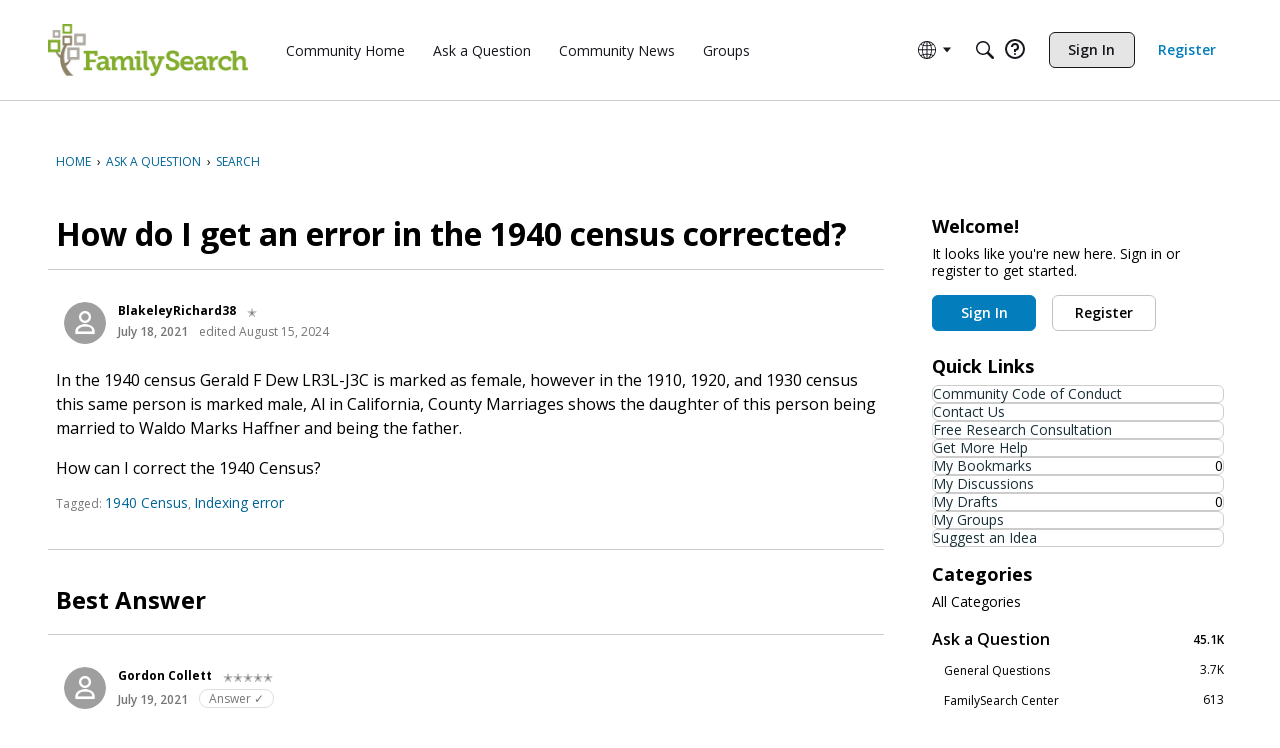

--- FILE ---
content_type: application/x-javascript
request_url: https://assets.adobedtm.com/05064fe6cab0/c247cd0acad1/4fce9a0b396c/RCb800da4e1b194b2d8ed0f1644aa476cf-source.min.js
body_size: 949
content:
// For license information, see `https://assets.adobedtm.com/05064fe6cab0/c247cd0acad1/4fce9a0b396c/RCb800da4e1b194b2d8ed0f1644aa476cf-source.js`.
_satellite.__registerScript('https://assets.adobedtm.com/05064fe6cab0/c247cd0acad1/4fce9a0b396c/RCb800da4e1b194b2d8ed0f1644aa476cf-source.min.js', "function getRandomInt(e,t){return e=Math.ceil(e),t=Math.floor(t),Math.floor(Math.random()*(t-e))+e}var ctActivate=!1,cookieName=\"ctsplit\",cookieVal=_satellite.cookie.get(cookieName),splitNum=0,cidVal=_satellite.getVar(\"cid parameter\"),icidVal=_satellite.getVar(\"icid parameter\");(\"string\"==typeof cidVal&&0===cidVal.toLowerCase().indexOf(\"rom-\")||\"string\"==typeof icidVal&&0===icidVal.toLowerCase().indexOf(\"rom-\"))&&(cookieVal=\"1\",_satellite.cookie.set(cookieName,cookieVal)),/^\\/(home\\/new-user\\/?)$/.test(document.location.pathname)&&(cookieVal=\"1\",_satellite.cookie.set(cookieName,cookieVal)),isNaN(cookieVal)?(splitNum=getRandomInt(1,100),_satellite.cookie.set(cookieName,splitNum),cookieVal=splitNum):splitNum=cookieVal,/^[1-5]$/.test(splitNum.toString())&&(ctActivate=!0),\"object\"==typeof FS&&\"object\"==typeof FS.Analytics&&FS.Analytics.OptOutOfClicktalesplitNum&&(ctActivate=!1),splitNum<=4&&\"/en/family-tree/\"==document.location.pathname?ctActivate=!0:event.detail.page_channel&&event.detail.page_channel.toLowerCase().indexOf(\"tree\")>=0&&(ctActivate=!1),0==document.location.pathname.indexOf(\"/register/\")&&(ctActivate=!0),0==document.location.pathname.indexOf(\"/pacific/\")&&(ctActivate=!0),0==document.location.pathname.indexOf(\"/africa/\")&&(ctActivate=!0),ctActivate&&(window.clickTaleTagInjected||function(e,t,a){function i(){var i=e.createElementNS,o=i?i.call(e,\"http://www.w3.org/1999/xhtml\",t):e.createElement(t),c=e.getElementsByTagName(t)[0];o.async=!0,o.crossOrigin=\"anonymous\",o.type=\"text/javascript\",o.src=a,c.parentNode.insertBefore(o,c)}clickTaleTagInjected=!0,\"loading\"!=e.readyState?i():e.addEventListener(\"DOMContentLoaded\",(function(){setTimeout(i,0)}))}(document,\"script\",\"https://cdnssl.clicktale.net/www04/ptc/9f93ce78-6de0-408d-9edb-a0a986a90766.js\"),document.addEventListener(adobe.target.event.REQUEST_SUCCEEDED,(function(e){window._satellite.fsTargetSentIds=window._satellite.fsTargetSentIds||[];const t=e.detail.responseTokens??[];window._uxa=window._uxa||[],t.forEach((e=>{const t=`${e[\"activity.id\"]}:${e[\"experience.id\"]}`;window._satellite.fsTargetSentIds.includes(t)||(window._satellite.fsTargetSentIds.push(t),window._uxa.push([\"trackDynamicVariable\",{key:\"AdobeTargetActivity\",value:t}]),_satellite.logger.log(\"AdobeTargetActivity: \"+t))}))})));");

--- FILE ---
content_type: application/x-javascript
request_url: https://community.familysearch.org/dist/v2/forum/chunks/addons/vanilla/CommunityPostTypeFilter.G9erA7Lo.min.js
body_size: 267
content:
import{j as d}from"../../../vendor/vendor/react-core.DB6kRN5F.min.js";import{d1 as C,t as f,ao as k,o as v}from"../../../entries/forum.B73LgQUl.min.js";import{u as w}from"../../SearchFormContext.CAukrj-n.min.js";import{C as x}from"../../vendor/lodash.D5NauYE3.min.js";function n(p){const{form:u,updateForm:a}=w(),l=n.postTypes,i=x(l.map(e=>e.values));if(l.length<=1)return null;const t=u.types;return d.jsx(C,{legend:f("What to search"),grid:!0,children:l.map((e,h)=>{const m=!t||t.length===0;let r=!1;return m?r=!0:t==null||t.forEach(c=>{e.values.includes(c)&&(r=!0)}),d.jsx(k,{label:e.label,checked:r,onChange:c=>{if(c.target.checked){const s=new Set(t??[]);e.values.forEach(o=>{s.add(o)}),s.size===i.length?a({types:void 0}):a({types:Array.from(s)})}else{const s=new Set(u.types??[]);if(e.values.forEach(o=>{s.delete(o)}),s.size===0){const o=i.filter(y=>!e.values.includes(y));a({types:o})}else a({types:Array.from(s)})}}},h)})})}n.postTypes=[];n.addPostType=p=>{n.postTypes.push(p)};v(()=>{n.addPostType({label:f("Discussions"),values:["discussion","comment"]})});export{n as C};
